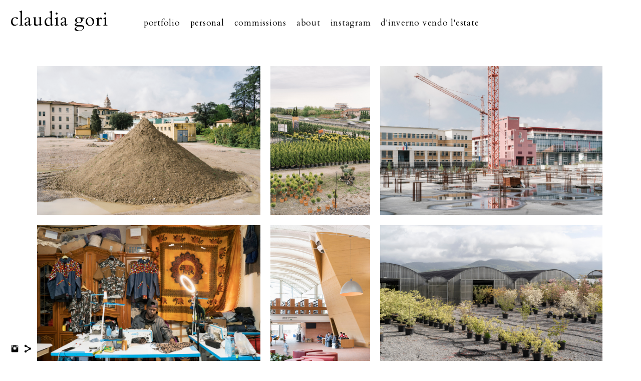

--- FILE ---
content_type: text/html; charset=UTF-8
request_url: https://www.claudiagori.com/pistoiaforlessenziale
body_size: 8797
content:
<!doctype html>
<html lang="it" site-body ng-controller="baseController" prefix="og: http://ogp.me/ns#">
<head>
        <title>Pistoia for L'Essenziale, April 2022</title>
    <base href="/">
    <meta charset="UTF-8">
    <meta http-equiv="X-UA-Compatible" content="IE=edge,chrome=1">
    <meta name="viewport" content="width=device-width, initial-scale=1">

    <link rel="manifest" href="/manifest.webmanifest">

	
    <meta name="keywords" content="claudiagori.com, Pistoia for L'Essenziale, April 2022, photography, documentary photographer">
    <meta name="generator" content="claudiagori.com">
    <meta name="author" content="claudiagori.com">

    <meta itemprop="name" content="Pistoia for L'Essenziale, April 2022">
    <meta itemprop="url" content="https://www.claudiagori.com/pistoiaforlessenziale">

    <link rel="alternate" type="application/rss+xml" title="RSS Pistoia for L'Essenziale, April 2022" href="/extra/rss" />
    <!-- Open Graph data -->
    <meta property="og:title" name="title" content="Pistoia for L'Essenziale, April 2022">

	
    <meta property="og:site_name" content="Claudia Gori - photographer">
    <meta property="og:url" content="https://www.claudiagori.com/pistoiaforlessenziale">
    <meta property="og:type" content="website">

            <!--    This part will not change dynamically: except for Gallery image-->

    <meta property="og:image" content="https://dvqlxo2m2q99q.cloudfront.net/000_clients/970816/page/970816UKXYpjBB.jpg">
    <meta property="og:image:height" content="1334">
    <meta property="og:image:width" content="2000">

    
    <meta property="fb:app_id" content="291101395346738">

    <!-- Twitter Card data -->
    <meta name="twitter:url" content="https://www.claudiagori.com/pistoiaforlessenziale">
    <meta name="twitter:title" content="Pistoia for L'Essenziale, April 2022">

	
	<meta name="twitter:site" content="Claudia Gori - photographer">
    <meta name="twitter:creator" content="claudiagori.com">

    <link rel="dns-prefetch" href="https://cdn.portfolioboxdns.com">

    	
	<link rel="icon" href="https://dvqlxo2m2q99q.cloudfront.net/000_clients/970816/file/32x32-970816SFlPK42f.ico" type="image/x-icon" />
    <link rel="shortcut icon" href="https://dvqlxo2m2q99q.cloudfront.net/000_clients/970816/file/32x32-970816SFlPK42f.png" type="image/png" />
    <link rel="apple-touch-icon" sizes="57x57" href="https://dvqlxo2m2q99q.cloudfront.net/000_clients/970816/file/57x57-970816SFlPK42f.png" type="image/png" />
	<link rel="apple-touch-icon" sizes="114x114" href="https://dvqlxo2m2q99q.cloudfront.net/000_clients/970816/file/114x114-970816SFlPK42f.png" type="image/png" />
	<link rel="apple-touch-icon" sizes="72x72" href="https://dvqlxo2m2q99q.cloudfront.net/000_clients/970816/file/72x72-970816SFlPK42f.png" type="image/png" />
	<link rel="apple-touch-icon" sizes="144x144" href="https://dvqlxo2m2q99q.cloudfront.net/000_clients/970816/file/144x144-970816SFlPK42f.png" type="image/png" />
	<link rel="apple-touch-icon" sizes="60x60" href="https://dvqlxo2m2q99q.cloudfront.net/000_clients/970816/file/60x60-970816SFlPK42f.png" type="image/png" />
	<link rel="apple-touch-icon" sizes="120x120" href="https://dvqlxo2m2q99q.cloudfront.net/000_clients/970816/file/120x120-970816SFlPK42f.png" type="image/png" />
	<link rel="apple-touch-icon" sizes="76x76" href="https://dvqlxo2m2q99q.cloudfront.net/000_clients/970816/file/76x76-970816SFlPK42f.png" type="image/png" />
	<link rel="apple-touch-icon" sizes="152x152" href="https://dvqlxo2m2q99q.cloudfront.net/000_clients/970816/file/152x152-970816SFlPK42f.png" type="image/png" />
	<link rel="apple-touch-icon" sizes="196x196" href="https://dvqlxo2m2q99q.cloudfront.net/000_clients/970816/file/196x196-970816SFlPK42f.png" type="image/png" />
	<link rel="mask-icon" href="https://dvqlxo2m2q99q.cloudfront.net/000_clients/970816/file/16x16-970816SFlPK42f.svg">
	<link rel="icon" href="https://dvqlxo2m2q99q.cloudfront.net/000_clients/970816/file/196x196-970816SFlPK42f.png" type="image/png" />
	<link rel="icon" href="https://dvqlxo2m2q99q.cloudfront.net/000_clients/970816/file/192x192-970816SFlPK42f.png" type="image/png" />
	<link rel="icon" href="https://dvqlxo2m2q99q.cloudfront.net/000_clients/970816/file/168x168-970816SFlPK42f.png" type="image/png" />
	<link rel="icon" href="https://dvqlxo2m2q99q.cloudfront.net/000_clients/970816/file/96x96-970816SFlPK42f.png" type="image/png" />
	<link rel="icon" href="https://dvqlxo2m2q99q.cloudfront.net/000_clients/970816/file/48x48-970816SFlPK42f.png" type="image/png" />
	<link rel="icon" href="https://dvqlxo2m2q99q.cloudfront.net/000_clients/970816/file/32x32-970816SFlPK42f.png" type="image/png" />
	<link rel="icon" href="https://dvqlxo2m2q99q.cloudfront.net/000_clients/970816/file/16x16-970816SFlPK42f.png" type="image/png" />
	<link rel="icon" href="https://dvqlxo2m2q99q.cloudfront.net/000_clients/970816/file/128x128-970816SFlPK42f.png" type="image/png" />
	<meta name="application-name" content="Claudia Gori - photographer"/>
	<meta name="theme-color" content="#ffffff">
	<meta name="msapplication-config" content="browserconfig.xml" />

	<!-- sourcecss -->
<link rel="stylesheet" href="https://cdn.portfolioboxdns.com/pb3/application/_output/pb.out.front.ver.1764936980995.css" />
<!-- /sourcecss -->

    
			<script async src="https://www.googletagmanager.com/gtag/js?id=UA-53925459-1"></script>
			<script>
			  window.dataLayer = window.dataLayer || [];
			  function gtag(){dataLayer.push(arguments);}
			  gtag('js', new Date());
			  
			  gtag('config', 'UA-53925459-1');
			</script>
            

</head>
<body id="pb3-body" pb-style="siteBody.getStyles()" style="visibility: hidden;" ng-cloak class="{{siteBody.getClasses()}}" data-rightclick="{{site.EnableRightClick}}" data-imgshadow="{{site.ThumbDecorationHasShadow}}" data-imgradius="{{site.ThumbDecorationBorderRadius}}"  data-imgborder="{{site.ThumbDecorationBorderWidth}}">

<img ng-if="site.LogoDoUseFile == 1" ng-src="{{site.LogoFilePath}}" alt="" style="display:none;">

<pb-scrol-to-top></pb-scrol-to-top>

<div class="containerNgView" ng-view autoscroll="true" page-font-helper></div>

<div class="base" ng-cloak>
    <div ng-if="base.popup.show" class="popup">
        <div class="bg" ng-click="base.popup.close()"></div>
        <div class="content basePopup">
            <div ng-include="base.popup.view"></div>
        </div>
    </div>
</div>

<logout-front></logout-front>

<script src="https://cdn.portfolioboxdns.com/pb3/application/_output/3rd.out.front.ver.js"></script>

<!-- sourcejs -->
<script src="https://cdn.portfolioboxdns.com/pb3/application/_output/pb.out.front.ver.1764936980995.js"></script>
<!-- /sourcejs -->

    <script>
        $(function(){
            $(document).on("contextmenu",function(e){
                return false;
            });
            $("body").on('mousedown',"img",function(){
                return false;
            });
            document.body.style.webkitTouchCallout='none';

	        $(document).on("dragstart", function() {
		        return false;
	        });
        });
    </script>
	<style>
		img {
			user-drag: none;
			user-select: none;
			-moz-user-select: none;
			-webkit-user-drag: none;
			-webkit-user-select: none;
			-ms-user-select: none;
		}
		[data-role="mobile-body"] .type-galleries main .gallery img{
			pointer-events: none;
		}
	</style>

<script>
    var isLoadedFromServer = true;
    var seeLiveMobApp = "";

    if(seeLiveMobApp == true || seeLiveMobApp == 1){
        if(pb.utils.isMobile() == true){
            pbAng.isMobileFront = seeLiveMobApp;
        }
    }
    var serverData = {
        siteJson : {"Guid":"181908Hk2pPGo1m","Id":970816,"Url":"claudiagori.com","IsUnpublished":0,"SecondaryUrl":"claudiagori.portfoliobox.net","AccountType":1,"LanguageId":12,"IsSiteLocked":0,"MetaValidationTag":null,"CustomCss":"","CustomHeaderBottom":null,"CustomBodyBottom":"","MobileLogoText":"Claudia Gori","MobileMenuBoxColor":"#fffaff","MobileLogoDoUseFile":0,"MobileLogoFileName":null,"MobileLogoFileHeight":null,"MobileLogoFileWidth":null,"MobileLogoFileNameS3Id":null,"MobileLogoFilePath":null,"MobileLogoFontFamily":"'Cardo', serif","MobileLogoFontSize":"20px","MobileLogoFontVariant":"regular","MobileLogoFontColor":"#000000","MobileMenuFontFamily":"'Cardo', serif","MobileMenuFontSize":"14px","MobileMenuFontVariant":"regular","MobileMenuFontColor":"#030303","MobileMenuIconColor":"#030303","SiteTitle":"Claudia Gori - photographer","SeoKeywords":"photography, documentary photographer","SeoDescription":"Claudia Gori is a freelance photographer base in Italy. Visual storyteller focused on personal, documentary projects and portraiture.   ","ShowSocialMediaLinks":1,"SocialButtonStyle":1,"SocialButtonColor":"#040505","SocialShowShareButtons":1,"SocialFacebookShareUrl":null,"SocialFacebookUrl":null,"SocialTwitterUrl":null,"SocialFlickrUrl":null,"SocialLinkedInUrl":null,"SocialGooglePlusUrl":null,"SocialPinterestUrl":null,"SocialInstagramUrl":"https:\/\/www.instagram.com\/claudiagori\/","SocialBlogUrl":null,"SocialFollowButton":0,"SocialFacebookPicFileName":"cefalonia-020478-6a79d8.jpg","SocialHideLikeButton":1,"SocialFacebookPicFileNameS3Id":0,"SocialFacebookPicFilePath":"https:\/\/dvqlxo2m2q99q.cloudfront.net\/000_clients\/970816\/file\/cefalonia-020478-6a79d8.jpg","BgImagePosition":1,"BgUseImage":0,"BgColor":"#ffffff","BgFileName":"","BgFileWidth":null,"BgFileHeight":null,"BgFileNameS3Id":null,"BgFilePath":null,"BgBoxColor":"#ffffff","LogoDoUseFile":0,"LogoText":"claudia gori","LogoFileName":null,"LogoFileHeight":null,"LogoFileWidth":null,"LogoFileNameS3Id":null,"LogoFilePath":null,"LogoDisplayHeight":null,"LogoFontFamily":"'Cardo', serif","LogoFontVariant":"regular","LogoFontSize":"37px","LogoFontColor":"#000000","LogoFontSpacing":"2px","LogoFontUpperCase":0,"ActiveMenuFontIsUnderline":0,"ActiveMenuFontIsItalic":0,"ActiveMenuFontIsBold":0,"ActiveMenuFontColor":"#000000","HoverMenuFontIsUnderline":0,"HoverMenuFontIsItalic":0,"HoverMenuFontIsBold":0,"HoverMenuBackgroundColor":null,"ActiveMenuBackgroundColor":null,"MenuFontFamily":"'Cardo', serif","MenuFontVariant":"regular","MenuFontSize":"17px","MenuFontColor":"#030303","MenuFontColorHover":"#ba0716","MenuBoxColor":"#fffaff","MenuBoxBorder":0,"MenuFontSpacing":"3px","MenuFontUpperCase":0,"H1FontFamily":"'Cardo', serif","H1FontVariant":"regular","H1FontColor":"#000000","H1FontSize":"11px","H1Spacing":"1px","H1UpperCase":0,"H2FontFamily":"'Cardo', serif","H2FontVariant":"regular","H2FontColor":"#000000","H2FontSize":"12px","H2Spacing":"1px","H2UpperCase":0,"H3FontFamily":"'Cardo', serif","H3FontVariant":"regular","H3FontColor":"#000000","H3FontSize":"14px","H3Spacing":"1px","H3UpperCase":0,"PFontFamily":"'Cardo', serif","PFontVariant":"regular","PFontColor":"#000000","PFontSize":"13px","PLineHeight":"21px","PLinkColor":"#9e0808","PLinkColorHover":"#09a2b0","PSpacing":"-1px","PUpperCase":0,"ListFontFamily":"'Cardo', serif","ListFontVariant":"regular","ListFontColor":"#000000","ListFontSize":"14px","ListSpacing":"2px","ListUpperCase":0,"ButtonColor":"#91a1a6","ButtonHoverColor":"#778b91","ButtonTextColor":"#ffffff","SiteWidth":1,"ImageQuality":1,"DznLayoutGuid":8,"DsnLayoutViewFile":"horizontal03","DsnLayoutTitle":"horizontal03","DsnLayoutType":"wide","DsnMobileLayoutGuid":9,"DsnMobileLayoutViewFile":"mobilemenu09","DsnMobileLayoutTitle":"mobilemenu09","FaviconFileNameS3Id":0,"FaviconFileName":"144x144-970816SFlPK42f.png","FaviconFilePath":"https:\/\/dvqlxo2m2q99q.cloudfront.net\/000_clients\/970816\/file\/144x144-970816SFlPK42f.png","ThumbDecorationBorderRadius":null,"ThumbDecorationBorderWidth":"0px","ThumbDecorationBorderColor":"#000000","ThumbDecorationHasShadow":0,"MobileLogoDisplayHeight":"0px","IsFooterActive":0,"FooterContent":"<span id=\"VERIFY_181908Hk2pPGo1m_HASH\" class=\"DO_NOT_REMOVE_OR_COPY_AND_KEEP_IT_TOP ng-scope\" style=\"display:none;width:0;height:0;position:fixed;top:-10px;z-index:-10\"><\/span>\n\n\n<div class=\"row ng-scope\" id=\"BUIXGEUCV\">\n<div class=\"column\" id=\"JKCFPGWSI\">\n<div class=\"block\" id=\"USNSBBHWX\">\n<div class=\"spacing\">&nbsp;<\/div>\n<span class=\"movehandle\"><\/span><span class=\"confhandle\"><\/span>\n<\/div>\n<\/div>\n<\/div>\n\n<div class=\"row ng-scope\" id=\"AAHTAACWR\">\n<div class=\"column ui-resizable-autohide\" id=\"KXFCKMBZY\" style=\"width: 99.7%;\">\n<div class=\"block\" id=\"YRZZBIIQM\">\n<div class=\"spacing\">&nbsp;<\/div>\n<span class=\"movehandle\"><\/span><span class=\"confhandle\"><\/span>\n<\/div>\n<\/div>\n<\/div>\n\n","MenuIsInfoBoxActive":0,"MenuInfoBoxText":"","MenuImageFileName":null,"MenuImageFileNameS3Id":null,"MenuImageFilePath":null,"FontCss":"<link id='sitefonts' href='https:\/\/fonts.googleapis.com\/css?subset=latin,latin-ext,greek,cyrillic&family=Cardo:regular' rel='stylesheet' type='text\/css'>","ShopSettings":{"Guid":"970816sjTf9SNk","SiteId":970816,"ShopName":null,"Email":null,"ResponseSubject":null,"ResponseEmail":null,"ReceiptNote":null,"PaymentMethod":null,"InvoiceDueDays":30,"HasStripeUserData":null,"Address":null,"Zip":null,"City":null,"CountryCode":null,"OrgNr":null,"PayPalEmail":null,"Currency":null,"ShippingInfo":null,"ReturnPolicy":null,"TermsConditions":null,"ShippingRegions":[],"TaxRegions":[]},"UserTranslatedText":{"Guid":"970816L3ZihQuP","SiteId":970816,"Message":"Messaggio","YourName":"Il tuo nome","EnterTheLetters":"Inserisci le lettere","Send":"Invia","ThankYou":"Grazie","Refresh":"Aggiorna","Follow":"Segui","Comment":"Commento","Share":"Condividi","CommentOnPage":"Commento su pagina","ShareTheSite":"Condividi il sito","ShareThePage":"Condividi la pagina","AddToCart":"Aggiungi al carrello","ItemWasAddedToTheCart":"L&#039;articolo \u00e8 stato aggiunto al carrello","Item":"Articolo","YourCart":"Il tuo carrello","YourInfo":"I tuoi dati","Quantity":"Quantit\u00e0","Product":"Prodotto","ItemInCart":"Articolo nel carrello","BillingAddress":"Indirizzo di fatturazione","ShippingAddress":"Indirizzo di spedizione","OrderSummary":"Riepilogo ordine","ProceedToPay":"Procedi al pagamento","Payment":"Pagamento","CardPayTitle":"Informazioni carta di credito","PaypalPayTitle":"Questo negozio utilizza Paypal per elaborare il pagamento","InvoicePayTitle":"Questo negozio utilizza la fattura per riscuotere il pagamento","ProceedToPaypal":"Accedi a Paypal per pagare","ConfirmInvoice":"Conferma e ricevi la fattura","NameOnCard":"Titolare della carta","APrice":"Prezzo","Options":"Opzioni","SelectYourCountry":"Seleziona il tuo paese","Remove":"Elimina","NetPrice":"Prezzo netto","Vat":"IVA","ShippingCost":"Costo di spedizione","TotalPrice":"Prezzo totale","Name":"Nome e cognome","Address":"Indirizzo","Zip":"CAP","City":"Citt\u00e0","State":"Stato\/regione\/provincia","Country":"Paese","Email":"Email","Phone":"Telefono","ShippingInfo":"Dati per la spedizione","Checkout":"Passa alla cassa","Organization":"Organizzazione","DescriptionOrder":"Descrizione","InvoiceDate":"Data fattura","ReceiptDate":"Data ricevuta","AmountDue":"Importo da corrispondere","AmountPaid":"Importo corrisposto","ConfirmAndCheckout":"Conferma e passa alla cassa","Back":"Indietro","Pay":"Paga","ClickToPay":"Clicca per pagare","AnErrorHasOccurred":"Si \u00e8 verificato un errore","PleaseContactUs":"Ti preghiamo di contattarci","Receipt":"Ricevuta","Print":"Stampa","Date":"Data","OrderNr":"Numero d&#039;ordine","PayedWith":"Pagato con","Seller":"Venditore","HereIsYourReceipt":"Ecco la tua ricevuta","AcceptTheTerms":"Accetta le condizioni","Unsubscribe":"Annulla l&#039;abbonamento","ViewThisOnline":"Visualizza online","Price":"Prezzo","SubTotal":"Subtotale","Tax":"Imposte","OrderCompleteMessage":"Scarica la tua ricevuta.","DownloadReceipt":"Scarica la ricevuta","ReturnTo":"Torna al sito","ItemPurchasedFrom":"articoli acquistati da","SameAs":"Idem per","SoldOut":"ESAURITO","ThisPageIsLocked":"Questa pagina \u00e8 bloccata","Invoice":"Fattura","BillTo":"Intestato a:","Ref":"N\u00b0 di riferimento:","DueDate":"Pagabile entro il","Notes":"Note:","CookieMessage":"Utilizziamo i cookie per fornirti la migliore esperienza sul nostro sito. Continuando ad usare il sito accetti l'utilizzo dei cookie.","CompleteOrder":"Completa l'ordine","Prev":"Precedente","Next":"Successivo","Tags":"Tag","Description":"Descrizione","Educations":"Istruzione","Experiences":"Esperienza","Awards":"Premi","Exhibitions":"Mostre","Skills":"Competenze","Interests":"Interessi","Languages":"Lingue","Contacts":"Contatti","Present":"Presente","created_at":"2018-01-20 12:52:23","updated_at":"2018-01-20 12:52:23"},"GoogleAnalyticsSnippet":"\n\n  window.dataLayer = window.dataLayer || [];\n  function gtag(){dataLayer.push(arguments);}\n  gtag('js', new Date());\n\n  gtag('config', 'UA-53925459-1');\n","GoogleAnalyticsObjects":"{\"objType\":\"gtag\",\"account\":\"gtag('config', 'UA-53925459-1');\",\"code\":\"UA-53925459-1\"}","EnableRightClick":null,"EnableCookie":0,"EnableRSS":null,"SiteBGThumb":null,"ClubType":null,"ClubMemberAtSiteId":null,"ProfileImageFileName":null,"ProfileImageS3Id":null,"CoverImageFileName":null,"CoverImageS3Id":null,"ProfileImageFilePath":null,"CoverImageFilePath":null,"StandardBgImage":null,"NrOfProLikes":9,"NrOfFreeLikes":0,"NrOfLikes":9,"ClientCountryCode":"IT","HasRequestedSSLCert":3,"CertNextUpdateDate":1731648396,"IsFlickrWizardComplete":null,"FlickrNsId":null,"SignUpAccountType":null,"created_at":1516449143000},
        pageJson : {"Guid":"970816owEG4hkK","PageTitle":"Pistoia for L'Essenziale, April 2022","Uri":"pistoiaforlessenziale","IsStartPage":0,"IsFavorite":0,"IsUnPublished":0,"IsPasswordProtected":0,"SeoDescription":"","BlockContent":"","DescriptionPosition":1,"ListImageMargin":"10px","ListImageSize":0,"BgImage":null,"BgImageHeight":0,"BgImageWidth":0,"BgImagePosition":0,"BgImageS3LocationId":0,"PageBGThumb":null,"AddedToClubId":null,"DznTemplateGuid":59,"DsnTemplateType":"galleries","DsnTemplateSubGroup":"thumbs","DsnTemplatePartDirective":"part-gallery-thumb","DsnTemplateViewFile":"evenrows","DsnTemplateProperties":[{"type":"main-text-prop","position":"contentPanel"},{"type":"main-text-position-prop","position":"displaySettings","settings":{"enablePreStyle":0}},{"type":"gallery-prop","position":"contentPanel"},{"type":"image-size-prop","position":"displaySettings"},{"type":"image-margin-prop","position":"displaySettings"},{"type":"show-list-text-prop","position":"displaySettings"}],"DsnTemplateHasPicview":1,"DsnTemplateIsCustom":null,"DsnTemplateCustomTitle":null,"DsnTemplateCustomHtml":"","DsnTemplateCustomCss":"","DsnTemplateCustomJs":"","DznPicviewGuid":10,"DsnPicviewSettings":{"ShowTextPosition":1,"ShowEffect":1,"ShowTiming":1,"ShowPauseTiming":1},"DsnPicviewViewFile":"lightbox","DsnPicViewIsLinkable":0,"Picview":{"Fx":"fade","Timing":10000,"PauseTiming":1,"TextPosition":0,"BgSize":null},"DoShowGalleryItemListText":1,"FirstGalleryItemGuid":"970816UKXYpjBB","GalleryItems":[{"Guid":"970816UKXYpjBB","SiteId":970816,"PageGuid":"970816owEG4hkK","FileName":"970816UKXYpjBB.jpg","S3LocationId":0,"VideoThumbUrl":null,"VideoUrl":null,"VideoItemGuid":null,"Height":1334,"Width":2000,"Idx":0,"ListText":"","TextContent":""},{"Guid":"970816WIvGr2Gz","SiteId":970816,"PageGuid":"970816owEG4hkK","FileName":"970816WIvGr2Gz.jpg","S3LocationId":0,"VideoThumbUrl":null,"VideoUrl":null,"VideoItemGuid":null,"Height":2000,"Width":1334,"Idx":1,"ListText":"","TextContent":""},{"Guid":"970816tzKFIoyY","SiteId":970816,"PageGuid":"970816owEG4hkK","FileName":"970816tzKFIoyY.jpg","S3LocationId":0,"VideoThumbUrl":null,"VideoUrl":null,"VideoItemGuid":null,"Height":1334,"Width":2000,"Idx":2,"ListText":"","TextContent":""},{"Guid":"970816MrxrvdJJ","SiteId":970816,"PageGuid":"970816owEG4hkK","FileName":"970816MrxrvdJJ.jpg","S3LocationId":0,"VideoThumbUrl":null,"VideoUrl":null,"VideoItemGuid":null,"Height":1333,"Width":2000,"Idx":3,"ListText":"","TextContent":""},{"Guid":"uExnVAHc6pyobJKu","SiteId":970816,"PageGuid":"970816owEG4hkK","FileName":"cla04721-c51ffe.jpg","S3LocationId":0,"VideoThumbUrl":null,"VideoUrl":null,"VideoItemGuid":null,"Height":4000,"Width":2667,"Idx":4,"ListText":"","TextContent":""},{"Guid":"PoGUPrricfA9ZrvJ","SiteId":970816,"PageGuid":"970816owEG4hkK","FileName":"cla05312-aa6c82.jpg","S3LocationId":0,"VideoThumbUrl":null,"VideoUrl":null,"VideoItemGuid":null,"Height":2667,"Width":4000,"Idx":5,"ListText":"","TextContent":""},{"Guid":"970816BZOwyf3B","SiteId":970816,"PageGuid":"970816owEG4hkK","FileName":"970816BZOwyf3B.jpg","S3LocationId":0,"VideoThumbUrl":null,"VideoUrl":null,"VideoItemGuid":null,"Height":1334,"Width":2000,"Idx":6,"ListText":"","TextContent":""},{"Guid":"G06FoVfzC57LdtOX","SiteId":970816,"PageGuid":"970816owEG4hkK","FileName":"cla05050-2176c3.jpg","S3LocationId":0,"VideoThumbUrl":null,"VideoUrl":null,"VideoItemGuid":null,"Height":4000,"Width":2667,"Idx":7,"ListText":"","TextContent":""},{"Guid":"PiajVTCFDPX5AObl","SiteId":970816,"PageGuid":"970816owEG4hkK","FileName":"cla05424-1-4dbc27.jpg","S3LocationId":0,"VideoThumbUrl":null,"VideoUrl":null,"VideoItemGuid":null,"Height":2667,"Width":4000,"Idx":8,"ListText":"","TextContent":""},{"Guid":"970816G7EQUOAr","SiteId":970816,"PageGuid":"970816owEG4hkK","FileName":"970816G7EQUOAr.jpg","S3LocationId":0,"VideoThumbUrl":null,"VideoUrl":null,"VideoItemGuid":null,"Height":1333,"Width":2000,"Idx":9,"ListText":"","TextContent":""},{"Guid":"970816c3qhspvi","SiteId":970816,"PageGuid":"970816owEG4hkK","FileName":"970816c3qhspvi.jpg","S3LocationId":0,"VideoThumbUrl":null,"VideoUrl":null,"VideoItemGuid":null,"Height":1333,"Width":2000,"Idx":10,"ListText":"","TextContent":""},{"Guid":"s0tewI7Gr76lSEYw","SiteId":970816,"PageGuid":"970816owEG4hkK","FileName":"cla05758-1-cc63bf.jpg","S3LocationId":0,"VideoThumbUrl":null,"VideoUrl":null,"VideoItemGuid":null,"Height":5911,"Width":3941,"Idx":11,"ListText":"","TextContent":""},{"Guid":"A01OeNYyz4Z5JzQt","SiteId":970816,"PageGuid":"970816owEG4hkK","FileName":"cla05672-967545.jpg","S3LocationId":0,"VideoThumbUrl":null,"VideoUrl":null,"VideoItemGuid":null,"Height":4000,"Width":6000,"Idx":12,"ListText":"","TextContent":""},{"Guid":"SVSsJUjaIffqtMWW","SiteId":970816,"PageGuid":"970816owEG4hkK","FileName":"cla05444-045efc.jpg","S3LocationId":0,"VideoThumbUrl":null,"VideoUrl":null,"VideoItemGuid":null,"Height":2667,"Width":4000,"Idx":13,"ListText":"","TextContent":""},{"Guid":"970816qzrjRgiF","SiteId":970816,"PageGuid":"970816owEG4hkK","FileName":"970816qzrjRgiF.png","S3LocationId":0,"VideoThumbUrl":null,"VideoUrl":null,"VideoItemGuid":null,"Height":1756,"Width":2438,"Idx":14,"ListText":"","TextContent":""}],"Slideshow":{"Fx":null,"Timing":10000,"PauseTiming":0,"TextPosition":0,"BgSize":null},"AddedToExpo":0,"FontCss":"","CreatedAt":"2022-06-02 14:08:29"},
        menuJson : [{"Guid":"970816sGfl3z0v","SiteId":970816,"PageGuid":null,"Title":"&nbsp;","Url":null,"Target":"_none","ListOrder":0,"ParentGuid":null,"created_at":"2018-01-31 16:08:16","updated_at":"2018-02-01 17:49:51","Children":[]},{"Guid":"970816SG8xbsAB","SiteId":970816,"PageGuid":"970816zHSzi3Aa","Title":"portfolio","Url":"\/portraits","Target":"_self","ListOrder":1,"ParentGuid":null,"created_at":"2023-05-15 17:44:30","updated_at":"2023-05-15 17:44:35","Children":[]},{"Guid":"970816o7YaMCAl","SiteId":970816,"PageGuid":"970816Mw6AYXMn","Title":"personal","Url":"\/personal-ymlh","Target":"_self","ListOrder":2,"ParentGuid":null,"created_at":"2023-05-15 18:24:49","updated_at":"2023-05-15 18:25:19","Children":[]},{"Guid":"970816IdlBQrdc","SiteId":970816,"PageGuid":"970816FHrgDT5k","Title":"commissions","Url":"\/commissionedtop","Target":"_self","ListOrder":3,"ParentGuid":null,"created_at":"2020-02-18 16:14:29","updated_at":"2023-05-15 18:25:19","Children":[]},{"Guid":"970816Ifqag4nx","SiteId":970816,"PageGuid":"970816NcKyVwZH","Title":"about","Url":"\/bio","Target":"_self","ListOrder":4,"ParentGuid":null,"created_at":"2018-01-22 17:37:36","updated_at":"2023-05-20 21:06:07","Children":[]},{"Guid":"970816TLEzbYjd","SiteId":970816,"PageGuid":null,"Title":"instagram","Url":"https:\/\/www.instagram.com\/claudiagori\/","Target":"_blank","ListOrder":5,"ParentGuid":null,"created_at":"2023-05-20 21:03:02","updated_at":"2025-11-05 17:55:27","Children":[]},{"Guid":"970816PpsAdKYN","SiteId":970816,"PageGuid":"970816wZZWqSos","Title":"d&#039;inverno vendo l&#039;estate ","Url":"\/printsales","Target":"_self","ListOrder":7,"ParentGuid":null,"created_at":"2025-11-06 18:31:57","updated_at":"2025-11-12 12:45:42","Children":[]}],
        timestamp: 1769074382,
        resourceVer: 379,
        frontDictionaryJson: {"common":{"text404":"La pagina che stai cercando non esiste!","noStartPage":"Non hai nessuna pagina iniziale","noStartPageText1":"Usa qualsiasi pagina come pagina iniziale o crea una pagina nuova","noStartPageText2":"Come posso usare una pagina esistente come pagina iniziale?","noStartPageText3":"- Clicca su PAGINE (pannello amministratore, a destra)","noStartPageText4":"- Clicca sulla pagina che desideri impostare come pagina iniziale.","noStartPageText5":"- Cambia il valore del comando Pagina iniziale.","noStartPage2":"Il tuo sito non ha nessuna pagina iniziale","loginAt":"Login su","toManage":"per gestire il sito.","toAddContent":"per aggiungere contenuto.","noContent1":"Costruiamo qualcosa di magnifico","noContent11":"Crea la tua prima pagina","noContent111":"Fai clic su Nuova pagina","noContent2":"Clicca su \"Crea pagina\" per aggiungere contenuto","noContent":"Questo sito non ha alcun contenuto","onlinePortfolioWebsite":"Sito con portfolio online","addToCartMessage":"L'articolo \u00e8 stato aggiunto al tuo carrello","iaccepthe":"Accetto le","termsandconditions":"condizioni commerciali","andthe":"e la","returnpolicy":"politica sui resi","admin":"Amministratore","back":"Indietro","edit":"Modifica","appreciate":"Apprezza","portfolioboxLikes":"\"Mi piace\" su Portfoliobox","like":"Mi piace","youCanOnlyLikeOnce":"Puoi cliccare su \"Mi piace\" una sola volta","search":"Cerca","blog":"Blog","allow":"Allow","allowNecessary":"Allow Necessary","leaveWebsite":"Leave Website"},"monthName":{"january":"Gennaio","february":"Febbraio","march":"Marzo","april":"Aprile","may":"Maggio","june":"Giugno","july":"Luglio","august":"Agosto","september":"Settembre","october":"Ottobre","november":"Novembre","december":"Dicembre"}}    };

    var allowinfscroll = "false";
    allowinfscroll = (allowinfscroll == undefined) ? true : (allowinfscroll == 'true') ? true : false;

    var isAdmin = false;
    var addScroll = false;
    var expTimer = false;

    $('body').css({
        visibility: 'visible'
    });

    pb.initializer.start(serverData,isAdmin,function(){
        pbAng.App.start();
    });

    //add for custom JS
    var tempObj = {};
</script>

<script>
    window.pb_analytic = {
        ver: 3,
        s_id: (pb && pb.data && pb.data.site) ? pb.data.site.Id : 0,
        h_s_id: "47abb62917b160e87bfd61494f67bc05",
    }
</script>
<script defer src="https://cdn.portfolioboxdns.com/0000_static/app/analytics.min.js"></script>


<!--<script type="text/javascript" src="https://maps.google.com/maps/api/js?sensor=true"></script>-->


                    <script type="application/ld+json">
                    {
                        "@context": "https://schema.org/",
                        "@type": "WebSite",
                        "url": "https://www.claudiagori.com/pistoiaforlessenziale",
                        "name": "Claudia Gori - photographer",
                        "author": {
                            "@type": "Person",
                            "name": "Claudia Gori"
                        },
                        "description": "Claudia Gori is a freelance photographer base in Italy. Visual storyteller focused on personal, documentary projects and portraiture.   ",
                        "publisher": "Claudia Gori - photographer"
                    }
                    </script>
                
                        <script type="application/ld+json">
                        {
                            "@context": "https://schema.org/",
                            "@type": "CreativeWork",
                            "url": "https://www.claudiagori.com/pistoiaforlessenziale",
                        "image":[
                                {
                                    "@type": "ImageObject",
                                    "image": "https://dvqlxo2m2q99q.cloudfront.net/000_clients/970816/page/970816UKXYpjBB.jpg",
                                    "contentUrl": "https://dvqlxo2m2q99q.cloudfront.net/000_clients/970816/page/970816UKXYpjBB.jpg",
                                    "description": "No Description",
                                    "name": "Pistoia for L'Essenziale, April 2022",
                                    "height": "1334",
                                    "width": "2000"
                                }
                                ,
                                {
                                    "@type": "ImageObject",
                                    "image": "https://dvqlxo2m2q99q.cloudfront.net/000_clients/970816/page/970816WIvGr2Gz.jpg",
                                    "contentUrl": "https://dvqlxo2m2q99q.cloudfront.net/000_clients/970816/page/970816WIvGr2Gz.jpg",
                                    "description": "No Description",
                                    "name": "Pistoia for L'Essenziale, April 2022",
                                    "height": "2000",
                                    "width": "1334"
                                }
                                ,
                                {
                                    "@type": "ImageObject",
                                    "image": "https://dvqlxo2m2q99q.cloudfront.net/000_clients/970816/page/970816tzKFIoyY.jpg",
                                    "contentUrl": "https://dvqlxo2m2q99q.cloudfront.net/000_clients/970816/page/970816tzKFIoyY.jpg",
                                    "description": "No Description",
                                    "name": "Pistoia for L'Essenziale, April 2022",
                                    "height": "1334",
                                    "width": "2000"
                                }
                                ,
                                {
                                    "@type": "ImageObject",
                                    "image": "https://dvqlxo2m2q99q.cloudfront.net/000_clients/970816/page/970816MrxrvdJJ.jpg",
                                    "contentUrl": "https://dvqlxo2m2q99q.cloudfront.net/000_clients/970816/page/970816MrxrvdJJ.jpg",
                                    "description": "No Description",
                                    "name": "Pistoia for L'Essenziale, April 2022",
                                    "height": "1333",
                                    "width": "2000"
                                }
                                ,
                                {
                                    "@type": "ImageObject",
                                    "image": "https://dvqlxo2m2q99q.cloudfront.net/000_clients/970816/page/cla04721-c51ffe.jpg",
                                    "contentUrl": "https://dvqlxo2m2q99q.cloudfront.net/000_clients/970816/page/cla04721-c51ffe.jpg",
                                    "description": "No Description",
                                    "name": "Pistoia for L'Essenziale, April 2022",
                                    "height": "4000",
                                    "width": "2667"
                                }
                                ,
                                {
                                    "@type": "ImageObject",
                                    "image": "https://dvqlxo2m2q99q.cloudfront.net/000_clients/970816/page/cla05312-aa6c82.jpg",
                                    "contentUrl": "https://dvqlxo2m2q99q.cloudfront.net/000_clients/970816/page/cla05312-aa6c82.jpg",
                                    "description": "No Description",
                                    "name": "Pistoia for L'Essenziale, April 2022",
                                    "height": "2667",
                                    "width": "4000"
                                }
                                ,
                                {
                                    "@type": "ImageObject",
                                    "image": "https://dvqlxo2m2q99q.cloudfront.net/000_clients/970816/page/970816BZOwyf3B.jpg",
                                    "contentUrl": "https://dvqlxo2m2q99q.cloudfront.net/000_clients/970816/page/970816BZOwyf3B.jpg",
                                    "description": "No Description",
                                    "name": "Pistoia for L'Essenziale, April 2022",
                                    "height": "1334",
                                    "width": "2000"
                                }
                                ,
                                {
                                    "@type": "ImageObject",
                                    "image": "https://dvqlxo2m2q99q.cloudfront.net/000_clients/970816/page/cla05050-2176c3.jpg",
                                    "contentUrl": "https://dvqlxo2m2q99q.cloudfront.net/000_clients/970816/page/cla05050-2176c3.jpg",
                                    "description": "No Description",
                                    "name": "Pistoia for L'Essenziale, April 2022",
                                    "height": "4000",
                                    "width": "2667"
                                }
                                ,
                                {
                                    "@type": "ImageObject",
                                    "image": "https://dvqlxo2m2q99q.cloudfront.net/000_clients/970816/page/cla05424-1-4dbc27.jpg",
                                    "contentUrl": "https://dvqlxo2m2q99q.cloudfront.net/000_clients/970816/page/cla05424-1-4dbc27.jpg",
                                    "description": "No Description",
                                    "name": "Pistoia for L'Essenziale, April 2022",
                                    "height": "2667",
                                    "width": "4000"
                                }
                                ,
                                {
                                    "@type": "ImageObject",
                                    "image": "https://dvqlxo2m2q99q.cloudfront.net/000_clients/970816/page/970816G7EQUOAr.jpg",
                                    "contentUrl": "https://dvqlxo2m2q99q.cloudfront.net/000_clients/970816/page/970816G7EQUOAr.jpg",
                                    "description": "No Description",
                                    "name": "Pistoia for L'Essenziale, April 2022",
                                    "height": "1333",
                                    "width": "2000"
                                }
                                ,
                                {
                                    "@type": "ImageObject",
                                    "image": "https://dvqlxo2m2q99q.cloudfront.net/000_clients/970816/page/970816c3qhspvi.jpg",
                                    "contentUrl": "https://dvqlxo2m2q99q.cloudfront.net/000_clients/970816/page/970816c3qhspvi.jpg",
                                    "description": "No Description",
                                    "name": "Pistoia for L'Essenziale, April 2022",
                                    "height": "1333",
                                    "width": "2000"
                                }
                                ,
                                {
                                    "@type": "ImageObject",
                                    "image": "https://dvqlxo2m2q99q.cloudfront.net/000_clients/970816/page/cla05758-1-cc63bf.jpg",
                                    "contentUrl": "https://dvqlxo2m2q99q.cloudfront.net/000_clients/970816/page/cla05758-1-cc63bf.jpg",
                                    "description": "No Description",
                                    "name": "Pistoia for L'Essenziale, April 2022",
                                    "height": "5911",
                                    "width": "3941"
                                }
                                ,
                                {
                                    "@type": "ImageObject",
                                    "image": "https://dvqlxo2m2q99q.cloudfront.net/000_clients/970816/page/cla05672-967545.jpg",
                                    "contentUrl": "https://dvqlxo2m2q99q.cloudfront.net/000_clients/970816/page/cla05672-967545.jpg",
                                    "description": "No Description",
                                    "name": "Pistoia for L'Essenziale, April 2022",
                                    "height": "4000",
                                    "width": "6000"
                                }
                                ,
                                {
                                    "@type": "ImageObject",
                                    "image": "https://dvqlxo2m2q99q.cloudfront.net/000_clients/970816/page/cla05444-045efc.jpg",
                                    "contentUrl": "https://dvqlxo2m2q99q.cloudfront.net/000_clients/970816/page/cla05444-045efc.jpg",
                                    "description": "No Description",
                                    "name": "Pistoia for L'Essenziale, April 2022",
                                    "height": "2667",
                                    "width": "4000"
                                }
                                ,
                                {
                                    "@type": "ImageObject",
                                    "image": "https://dvqlxo2m2q99q.cloudfront.net/000_clients/970816/page/970816qzrjRgiF.png",
                                    "contentUrl": "https://dvqlxo2m2q99q.cloudfront.net/000_clients/970816/page/970816qzrjRgiF.png",
                                    "description": "No Description",
                                    "name": "Pistoia for L'Essenziale, April 2022",
                                    "height": "1756",
                                    "width": "2438"
                                }
                                ]
                    }
                    </script>
                    
<script src="https://www.google.com/recaptcha/api.js?render=explicit" defer></script>

</body>
<return-to-mobile-app></return-to-mobile-app>
<public-cookie></public-cookie>
</html>